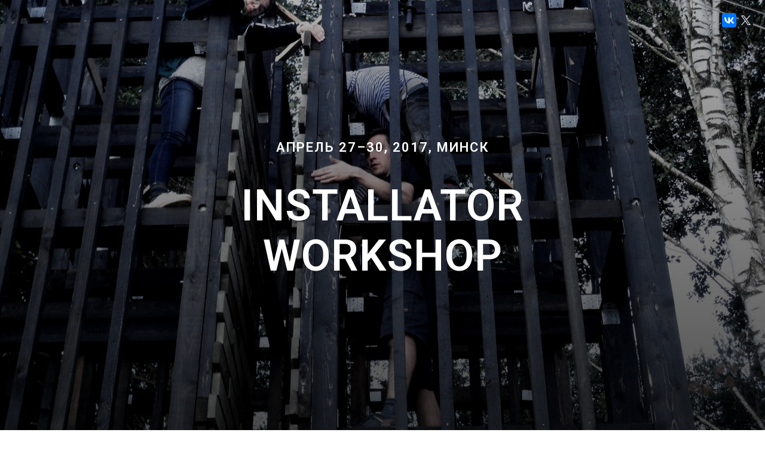

--- FILE ---
content_type: text/html; charset=UTF-8
request_url: https://installator.tilda.ws/
body_size: 5572
content:
<!DOCTYPE html><html> <head><meta charset="utf-8" /><meta http-equiv="Content-Type" content="text/html; charset=utf-8" /><meta name="viewport" content="width=device-width, initial-scale=1.0" /><title>Conference Landing Page</title> <meta property="og:url" content="http://installator.tilda.ws" /> <meta property="og:title" content="Conference Landing Page" /><meta property="og:description" content="" /><meta property="og:type" content="website" /><meta property="og:image" content="https://static.tildacdn.com/tild6231-6135-4236-a535-623663306562/ktiXIBaG7JU.jpg" /><meta property="fb:app_id" content="257953674358265" /><meta name="format-detection" content="telephone=no" /><link rel="canonical" href="http://installator.tilda.ws/"><link rel="shortcut icon" href="//static.tildacdn.com/img/tildafavicon.ico" type="image/x-icon" /><!-- Assets --><link rel="stylesheet" href="//static.tildacdn.com/css/tilda-grid-3.0.min.css" type="text/css" media="all" /><link rel="stylesheet" href="//ws.tildacdn.com/project203122/tilda-blocks-2.11.css?t=1492020719" type="text/css" media="all" /><script src="//static.tildacdn.com/js/jquery-1.10.2.min.js"></script><script src="//static.tildacdn.com/js/tilda-scripts-2.8.min.js"></script><script src="//ws.tildacdn.com/project203122/tilda-blocks-2.6.js?t=1492020719"></script><script src="//static.tildacdn.com/js/lazyload-1.3.min.js"></script></head><body class="t-body" style="margin:0;"><!--allrecords--><div id="allrecords" class="t-records" data-hook="blocks-collection-content-node" data-tilda-project-id="203122" data-tilda-page-id="756462" data-tilda-page-alias="installator" ><div id="rec17267890" class="r" style=" " data-animationappear="off" data-record-type="381" ><!-- T381 --><div id="nav17267890marker"></div><div id="nav17267890" class="t381 t381__positionfixed " style=" top:20px;bottom:;left:;right:20px; " data-navmarker="nav17267890marker" data-appearoffset="" data-hideoffset=""> <div class="t381__wrapper "> <script type="text/javascript" src="//yastatic.net/share2/share.js" charset="utf-8"></script> <div class="t381__share_buttons ya-share2" data-yashareL10n="en" data-services="facebook,vkontakte,twitter" data-counter=""></div> </div></div></div><div id="rec17267891" class="r" style="padding-bottom:0px; " data-record-type="206" ><!-- cover --><div class="t-cover" id="recorddiv17267891" bgimgfield="img" style="height:100vh; background-image:url('https://static.tildacdn.com/tild6231-6135-4236-a535-623663306562/-/resize/20x/ktiXIBaG7JU.jpg');" ><div class="t-cover__carrier" id="coverCarry17267891" data-content-cover-id="17267891" data-content-cover-bg="https://static.tildacdn.com/tild6231-6135-4236-a535-623663306562/ktiXIBaG7JU.jpg" data-content-cover-height="100vh" data-content-cover-parallax="fixed" style="background-image:url('');height:100vh; "></div> <div class="t-cover__filter" style="height:100vh;background-image: -moz-linear-gradient(top, rgba(0,0,0,0.30), rgba(0,0,0,0.70));background-image: -webkit-linear-gradient(top, rgba(0,0,0,0.30), rgba(0,0,0,0.70));background-image: -o-linear-gradient(top, rgba(0,0,0,0.30), rgba(0,0,0,0.70));background-image: -ms-linear-gradient(top, rgba(0,0,0,0.30), rgba(0,0,0,0.70));background-image: linear-gradient(top, rgba(0,0,0,0.30), rgba(0,0,0,0.70));filter: progid:DXImageTransform.Microsoft.gradient(startColorStr='#b2000000', endColorstr='#4c000000');"></div><div class="t-container"> <div class="t-col t-col_12"><div class="t-cover__wrapper t-valign_middle" style="height:100vh; position: relative;z-index: 1;"> <div class="t183"> <div data-hook-content="covercontent"> <div class="t183__wrapper"> <div class="t183__uptitle t-uptitle t-uptitle_xxl " style="text-transform:uppercase;" field="subtitle">апрель 27–30, 2017, минск</div> <div class="t183__title t-title t-title_xl " style="" field="title">INSTALLATOR<br />WORKSHOP</div> </div> </div> </div> </div> </div> </div> </div> </div><div id="rec17267892" class="r" style="padding-top:30px;padding-bottom:45px;background-color:#f0f0f0; " data-animationappear="off" data-record-type="181" data-bg-color="#f0f0f0"><!-- T166 --><div class="t166"><div class="t-container"> <div class="t-col t-col_8 t-prefix_1"><div class="t166__text t-text t-text_md" field="text">35 студентов участников под руководством ведущих архитекторов, скульпторов и конструкторов в течение 4-х дней будет реализовывать свои проекты, используя ограниченное количество материалов. Каждой сформированной во время мероприятия команде будет выдан 2 куб. метра дерева, набор инструментов и 4 дня на разработку и реализацию. В рамках воркшопа будет проведен ряд мотивирующих и образовательных лекций от профильных специалистов, а также планируется постройка минимум 5-ти малых архитектурных форм и организация выставки результатов 4х дневной работы студентов и тьюторов. Объекты будут выставлены в центре города по адресу ул. Зыбицкая на открытии фестиваля.</div> </div><div class="t-col t-col_2 "><div class="t166__textsmall t-text t-text_xs t-opacity_70" field="title"><strong>Адрес:</strong><br />КУЛЬТ. ЦЕНТР <br /><strong>КОРПУС</strong>, <br />Корпус 8, просп. Машерова 9, Минск <br /><br /><br /><br /></div></div> </div></div></div><div id="rec17267893" class="r" style="padding-top:105px;padding-bottom:45px; " data-record-type="524" ><!-- t524 --><div class="t524"><div class="t-section__container t-container"><div class="t-col t-col_12"><div class="t-section__topwrapper t-align_center"><div class="t-section__title t-title t-title_xs " field="btitle">ТЬЮТОРЫ</div></div></div></div><div class="t524__container t-container"> <div class="t524__col t-col t-col_4 t-align_center t524__col-mobstyle"><div class="t524__itemwrapper t524__itemwrapper_3"><div class="t524__imgwrapper t-margin_auto" style="width:254px;"> <div class="t524__bgimg t524__img_circle t-margin_auto t-bgimg" bgimgfield="li_img__1477995899606" data-original="https://static.tildacdn.com/tild3461-3930-4062-b965-383833626366/zaborski.jpg" style="background-image: url('https://static.tildacdn.com/tild3461-3930-4062-b965-383833626366/-/resize/20x/zaborski.jpg');" ></div></div> <div class="t524__wrappercenter"> <div class="t524__persname t-name t-name_lg t524__bottommargin_sm" style="" field="li_persname__1477995899606">Георгий Заборский</div> <div class="t524__persdescr t-descr t-descr_xxs " style="" field="li_persdescr__1477995899606"><div style="color:#ea8383;" data-customstyle="yes"><a href="/" style="color: rgb(234, 131, 131);" rel="">А</a>рхитектор</div></div> </div></div> </div> <div class="t524__col t-col t-col_4 t-align_center t524__col-mobstyle"><div class="t524__itemwrapper t524__itemwrapper_3"><div class="t524__imgwrapper t-margin_auto" style="width:254px;"> <div class="t524__bgimg t524__img_circle t-margin_auto t-bgimg" bgimgfield="li_img__1477996238469" data-original="https://static.tildacdn.com/tild3034-6231-4537-b839-383635363136/carskayaohotapoedinokidrugieneizvestnyeskulpturyvladimirazhbanovachtoigdemoglostoyat_28.jpeg" style="background-image: url('https://static.tildacdn.com/tild3034-6231-4537-b839-383635363136/-/resize/20x/carskayaohotapoedinokidrugieneizvestnyeskulpturyvladimirazhbanovachtoigdemoglostoyat_28.jpeg');" ></div></div> <div class="t524__wrappercenter"> <div class="t524__persname t-name t-name_lg t524__bottommargin_sm" style="" field="li_persname__1477996238469">Павел Войницкий</div> <div class="t524__persdescr t-descr t-descr_xxs " style="" field="li_persdescr__1477996238469"><div style="color:#e99595;" data-customstyle="yes"><a href="/" target="_blank" style="color: rgb(233, 149, 149);" rel="">С</a>кульптор</div></div> </div></div> </div> <div class="t524__col t-col t-col_4 t-align_center t524__col-mobstyle"><div class="t524__itemwrapper t524__itemwrapper_3"><div class="t524__imgwrapper t-margin_auto" style="width:254px;"> <div class="t524__bgimg t524__img_circle t-margin_auto t-bgimg" bgimgfield="li_img__1479462506718" data-original="https://static.tildacdn.com/tild3437-3836-4232-b536-386530363537/9Q7Qi0YQSeM.jpg" style="background-image: url('https://static.tildacdn.com/tild3437-3836-4232-b536-386530363537/-/resize/20x/9Q7Qi0YQSeM.jpg');" ></div></div> <div class="t524__wrappercenter"> <div class="t524__persname t-name t-name_lg t524__bottommargin_sm" style="" field="li_persname__1479462506718">ЩЦ architects</div> <div class="t524__persdescr t-descr t-descr_xxs " style="" field="li_persdescr__1479462506718"><div style="color:#ed8787;" data-customstyle="yes">Команда архитекторов</div></div> </div></div> </div></div></div></div><div id="rec17267894" class="r" style="padding-top:90px;padding-bottom:0px;background-color:#f0f0f0; " data-record-type="521" data-bg-color="#f0f0f0"><!-- T521 --><div class="t521"><div class="t-section__container t-container"><div class="t-col t-col_12"><div class="t-section__topwrapper t-align_center"><div class="t-section__title t-title t-title_xs " field="btitle">РАСПИСАНИЕ</div></div></div></div><div class="t-container"> <div class="t521__row t-row t-clear"> <div class="t521__leftcol t-col t-col_3 t-prefix_2"> <div class="t521__time t-name t-name_xl" style="" field="li_date__1477566953166">Ср, 26 Апреля</div> </div> <div class="t521__rightcol t-col t-col_6 t-prefix_1"> <div class="t521__text t-text t-text_md" style="" field="li_text__1477566953166"><strong>«Устный день»</strong> <br /><br />1 часть <br />– в формате хакатона каждым участником разрабатывается эскизный проект <br /> <br />2 часть <br />– тьюторами отбирается 6 наиболее реализуемых и интересных объектов <br /><br /> 3 часть <br />– две авторские лекции от организатора проекта</div> </div></div> <div class="t521__row t-row t-clear"> <div class="t521__leftcol t-col t-col_3 t-prefix_2"> <div class="t521__time t-name t-name_xl" style="" field="li_date__1491803595819">Чт - Вс, 27 - 30 Апреля</div> </div> <div class="t521__rightcol t-col t-col_6 t-prefix_1"> <div class="t521__text t-text t-text_md" style="" field="li_text__1491803595819"><strong>«РЕАЛИЗАЦИЯ»</strong> <br /><br /> – постройка объектов, лекции, публичные выступления, банкет</div> </div></div> <div class="t521__row t-row t-clear"> <div class="t521__leftcol t-col t-col_3 t-prefix_2"> <div class="t521__time t-name t-name_xl" style="" field="li_date__1477567069923">Пн-Ср, 1 - 10 Мая</div> </div> <div class="t521__rightcol t-col t-col_6 t-prefix_1"> <div class="t521__text t-text t-text_md" style="" field="li_text__1477567069923"><strong>«ПРЕЗЕНТАЦИЯ-ДЕМОНСТРАЦИЯ»</strong> <br /><br /> – реализованные объекты транспортируются в центр города, где простоят 10 дней до завершения минского фестиваля ландшафтной архитектуры и дизайна</div> </div></div> </div></div></div><div id="rec17401740" class="r" style="padding-top:45px;padding-bottom:0px;background-color:#fcf9f9; " data-animationappear="off" data-record-type="374" data-bg-color="#fcf9f9"><!-- T374 --><div class="t374"> <div class="t-container"> <div class="t-col t-col_7 t-prefix_4"> <a href="https://docs.google.com/forms/d/1M4LJx4JV--TjuQXVUAuGHlRWS7XOgjoXtrbzHOtYIFY/viewform?edit_requested=true" target="_blank"> <div class="t374__wrapper"> <div class="t374__col t374__col-left"> <svg width="30px" height="30px" viewBox="0 0 30 30"> <g stroke="none" stroke-width="1" fill="none" fill-rule="evenodd"> <g class="t374__svg" transform="translate(1.000000, 1.000000)"> <circle cx="14.2" cy="14.1" r="14.1"></circle> <path d="M12.1,19.9 L17.7,14.3 L12.1,8.7"></path> </g> </g> </svg> </div> <div class="t374__col"> <div class="t374__title t-text t-text_sm" field="title" ><div style="font-size:40px;text-align:center;" data-customstyle="yes">РЕГИСТРАЦИЯ<br />НА ВОРКШОП</div></div> </div> </div> </a> </div> </div></div></div><div id="rec17267899" class="r" style="padding-top:15px;padding-bottom:0px; " data-record-type="43" ><!-- T030 --><div class="t030"> <div class="t-container t-align_center"> <div class="t-col t-col_8 t-prefix_2"> <div class="t030__descr t-descr t-descr_md" field="descr" style="">От идеи до реализации за 4 дня - стань автором или присоединись к команде единомышленников! Единственное правило -<em> успеть.</em></div> </div> </div></div></div><div id="rec17267902" class="r" style="padding-top:60px;padding-bottom:30px; " data-record-type="212" ><!-- T188 --><div class="t188"> <div class="t-container_100"> <div class="t188__wrapone"> <div class="t188__wraptwo"> <div class="t188__sociallinkimg"> <a href="https://www.facebook.com/events/1519041784775367/" target="_blank" rel="nofollow"> <svg class="t-sociallinks__svg" version="1.1" id="Layer_1" xmlns="http://www.w3.org/2000/svg" xmlns:xlink="http://www.w3.org/1999/xlink" x="0px" y="0px" width="48px" height="48px" viewBox="0 0 48 48" enable-background="new 0 0 48 48" xml:space="preserve"><desc>Facebook</desc><path d="M47.761,24c0,13.121-10.638,23.76-23.758,23.76C10.877,47.76,0.239,37.121,0.239,24c0-13.124,10.638-23.76,23.764-23.76C37.123,0.24,47.761,10.876,47.761,24 M20.033,38.85H26.2V24.01h4.163l0.539-5.242H26.2v-3.083c0-1.156,0.769-1.427,1.308-1.427h3.318V9.168L26.258,9.15c-5.072,0-6.225,3.796-6.225,6.224v3.394H17.1v5.242h2.933V38.85z"/></svg></a> </div> <div class="t188__sociallinkimg"> <a href="https://vk.com/event144626553" target="_blank" rel="nofollow"> <svg class="t-sociallinks__svg" version="1.1" id="Layer_1" xmlns="http://www.w3.org/2000/svg" xmlns:xlink="http://www.w3.org/1999/xlink" x="0px" y="0px" width="48px" height="48px" viewBox="0 0 48 48" enable-background="new 0 0 48 48" xml:space="preserve"><desc>VK</desc><path d="M47.761,24c0,13.121-10.639,23.76-23.76,23.76C10.878,47.76,0.239,37.121,0.239,24c0-13.123,10.639-23.76,23.762-23.76C37.122,0.24,47.761,10.877,47.761,24 M35.259,28.999c-2.621-2.433-2.271-2.041,0.89-6.25c1.923-2.562,2.696-4.126,2.45-4.796c-0.227-0.639-1.64-0.469-1.64-0.469l-4.71,0.029c0,0-0.351-0.048-0.609,0.106c-0.249,0.151-0.414,0.505-0.414,0.505s-0.742,1.982-1.734,3.669c-2.094,3.559-2.935,3.747-3.277,3.524c-0.796-0.516-0.597-2.068-0.597-3.171c0-3.449,0.522-4.887-1.02-5.259c-0.511-0.124-0.887-0.205-2.195-0.219c-1.678-0.016-3.101,0.007-3.904,0.398c-0.536,0.263-0.949,0.847-0.697,0.88c0.31,0.041,1.016,0.192,1.388,0.699c0.484,0.656,0.464,2.131,0.464,2.131s0.282,4.056-0.646,4.561c-0.632,0.347-1.503-0.36-3.37-3.588c-0.958-1.652-1.68-3.481-1.68-3.481s-0.14-0.344-0.392-0.527c-0.299-0.222-0.722-0.298-0.722-0.298l-4.469,0.018c0,0-0.674-0.003-0.919,0.289c-0.219,0.259-0.018,0.752-0.018,0.752s3.499,8.104,7.573,12.23c3.638,3.784,7.764,3.36,7.764,3.36h1.867c0,0,0.566,0.113,0.854-0.189c0.265-0.288,0.256-0.646,0.256-0.646s-0.034-2.512,1.129-2.883c1.15-0.36,2.624,2.429,4.188,3.497c1.182,0.812,2.079,0.633,2.079,0.633l4.181-0.056c0,0,2.186-0.136,1.149-1.858C38.281,32.451,37.763,31.321,35.259,28.999"/></svg> </a> </div> </div> </div> </div></div></div><div id="rec17267903" class="r" style="padding-top:0px;padding-bottom:15px;background-color:#0d0d0d; " data-record-type="106" data-bg-color="#0d0d0d"><!-- T004 --><div class="t004"><div class="t-container t-align_center"> <div class="t-col t-col_8 t-prefix_2"><div field="text" class="t-text t-text_md "></div></div></div></div></div><div id="rec17267904" class="r" style="padding-top:0px;padding-bottom:60px;background-color:#0d0d0d; " data-record-type="56" data-bg-color="#0d0d0d"><!-- T046 --><div class="t046"><div class="t-container"><div class="t-col t-col_6 t-prefix_3"><div class="t046__text t-text t-text_xs" field="text"> </div></div></div></div></div></div><!--/allrecords--><!-- Tilda copyright. Don't remove this line --><div class="t-tildalabel " id="tildacopy" data-tilda-sign="203122#756462"><a href="https://tilda.cc/?upm=203122" class="t-tildalabel__link"><div class="t-tildalabel__wrapper"><div class="t-tildalabel__txtleft">Made on </div><div class="t-tildalabel__wrapimg"><img src="https://static.tildacdn.com/img/tildacopy.png" class="t-tildalabel__img"></div><div class="t-tildalabel__txtright">Tilda</div></div></a></div><!-- Stat --><script> (function(i,s,o,g,r,a,m){i['GoogleAnalyticsObject']=r;i[r]=i[r]||function(){ (i[r].q=i[r].q||[]).push(arguments)},i[r].l=1*new Date();a=s.createElement(o), m=s.getElementsByTagName(o)[0];a.async=1;a.src=g;m.parentNode.insertBefore(a,m) })(window,document,'script','https://www.google-analytics.com/analytics.js','ga'); ga('create', 'UA-56589716-2', 'auto', {'name': 'tilda'}); ga('tilda.send', 'pageview'); if (! window.mainTracker) { window.mainTracker = 'tilda'; }</script></body></html>

--- FILE ---
content_type: text/plain
request_url: https://www.google-analytics.com/j/collect?v=1&_v=j102&a=204543622&t=pageview&_s=1&dl=https%3A%2F%2Finstallator.tilda.ws%2F&ul=en-us%40posix&dt=Conference%20Landing%20Page&sr=1280x720&vp=1280x720&_u=IEBAAEABAAAAACAAI~&jid=980469998&gjid=1620680877&cid=107976313.1768454761&tid=UA-56589716-2&_gid=1229756401.1768454761&_r=1&_slc=1&z=452267995
body_size: -452
content:
2,cG-73TEG7BYQG